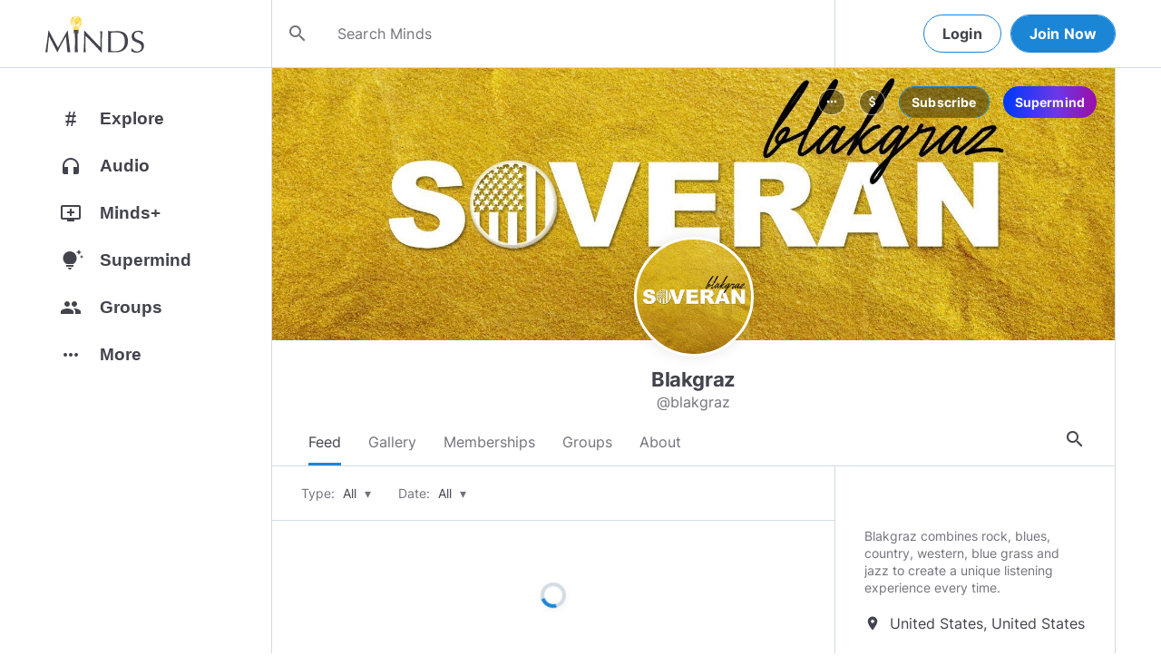

--- FILE ---
content_type: image/svg+xml
request_url: https://www.minds.com/static/en/assets/icons/link.svg
body_size: 186
content:
<?xml version="1.0" encoding="UTF-8"?>
<svg width="26" height="22" viewBox="0 0 26 22" fill="none"
    xmlns="http://www.w3.org/2000/svg">
    <path
        d="M24.177 11.8215C26.6077 9.32272 26.6077 5.27603 24.177 2.77726C22.0259 0.565952 18.6358 0.278482 16.1621 2.09618L16.0932 2.14482C15.4737 2.60035 15.3318 3.48488 15.7749 4.11731C16.218 4.74974 17.0784 4.90011 17.6936 4.44458L17.7625 4.39593C19.1435 3.38316 21.0321 3.54237 22.2281 4.77628C23.5833 6.1694 23.5833 8.42493 22.2281 9.81806L17.4011 14.7891C16.0459 16.1822 13.8518 16.1822 12.4966 14.7891C11.2964 13.5552 11.1415 11.6136 12.1267 10.1984L12.174 10.1276C12.6171 9.49078 12.4708 8.60626 11.8556 8.15515C11.2404 7.70405 10.3757 7.84999 9.93688 8.48243L9.88955 8.55319C8.11707 11.0918 8.39671 14.5768 10.5478 16.7881C12.9785 19.2869 16.915 19.2869 19.3457 16.7881L24.177 11.8215ZM1.82303 10.7866C-0.607678 13.2854 -0.607678 17.3321 1.82303 19.8308C3.9741 22.0422 7.36419 22.3296 9.83792 20.5119L9.90676 20.4633C10.5263 20.0078 10.6682 19.1232 10.2251 18.4908C9.782 17.8584 8.92157 17.708 8.30636 18.1635L8.23753 18.2122C6.85654 19.2249 4.9679 19.0657 3.7719 17.8318C2.41673 16.4343 2.41673 14.1787 3.7719 12.7856L8.59891 7.81904C9.95408 6.42591 12.1482 6.42591 13.5034 7.81904C14.7036 9.05294 14.8585 10.9945 13.8733 12.4141L13.826 12.4849C13.3829 13.1217 13.5292 14.0063 14.1444 14.4574C14.7596 14.9085 15.6243 14.7625 16.0631 14.1301L16.1104 14.0593C17.8829 11.5163 17.6033 8.03132 15.4522 5.82001C13.0215 3.32124 9.08505 3.32124 6.65434 5.82001L1.82303 10.7866Z"
        fill="#A1A5AB" />
</svg>

--- FILE ---
content_type: image/svg+xml
request_url: https://www.minds.com/static/en/assets/icons/x-twitter.svg
body_size: -317
content:
<?xml version="1.0" encoding="UTF-8"?>
<svg width="24" height="22" viewBox="0 0 24 22" fill="none"
    xmlns="http://www.w3.org/2000/svg">
    <path
        d="M18.7645 0.741699H22.3496L14.5191 9.68936L23.7309 21.8667H16.5199L10.868 14.4831L4.40859 21.8667H0.818359L9.19219 12.2944L0.361328 0.741699H7.75508L12.8586 7.49053L18.7645 0.741699ZM17.5051 19.7237H19.4906L6.67344 2.77295H4.54063L17.5051 19.7237Z"
        fill="#A1A5AB" />
</svg>